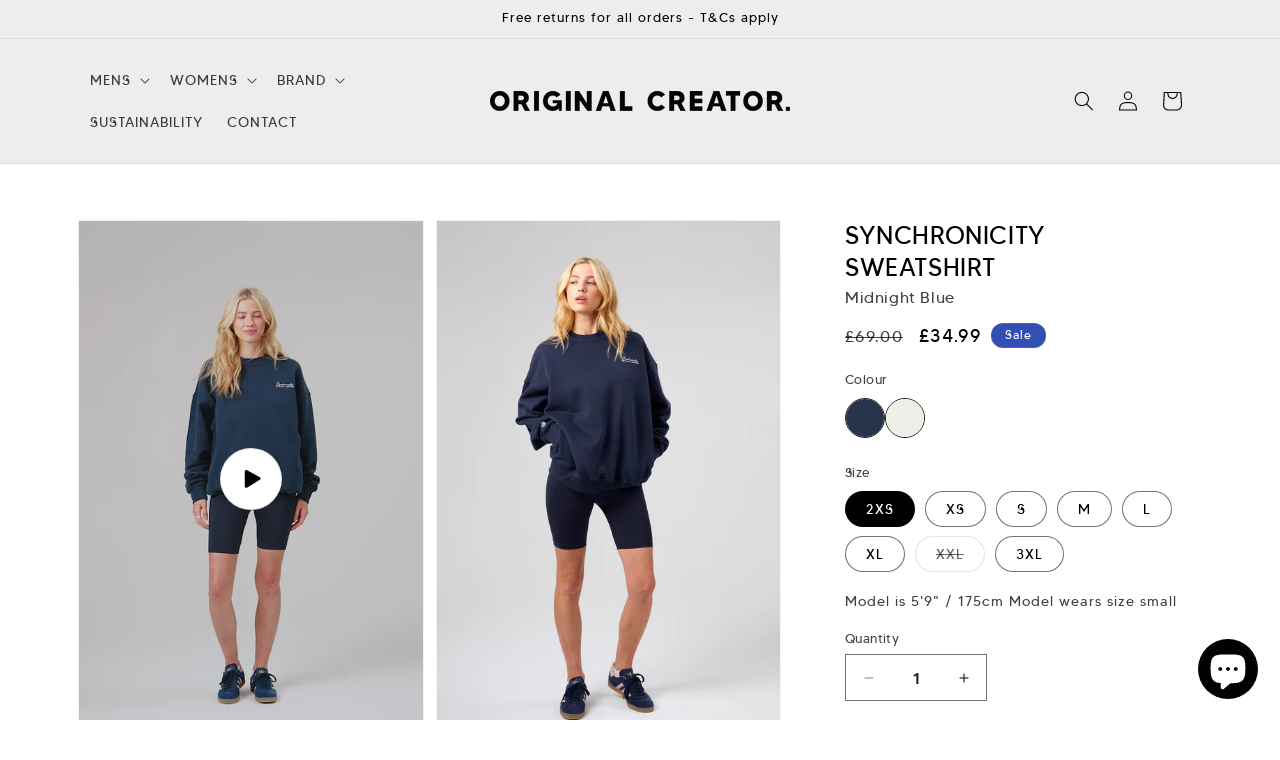

--- FILE ---
content_type: text/css
request_url: https://www.theoriginalcreator.com/cdn/shop/t/39/assets/oc-card-product.css?v=172949243391843806661751889391
body_size: -190
content:
.oc-card-product__media{position:relative;aspect-ratio:2 / 3}.oc-card-product__actions{position:absolute;top:0;left:0;width:100%;height:100%;display:flex;flex-direction:column;opacity:0;transition:opacity .2s ease}.oc-card-product:hover .oc-card-product__actions{opacity:1;transition:opacity .2s ease}.oc-card-product__clickthrough{display:block!important;flex-grow:1;padding:1rem}.oc-card-product__clickthrough .card__badge{margin-left:auto;width:fit-content}.oc-card-product__variants{display:flex;flex-direction:column;gap:1.5rem;background-color:#ffffffb3;padding:1.5rem 1rem 1rem}@media (max-width: 600px){.oc-card-product__actions{opacity:1}.oc-card-product__variants{display:none}}.oc-card-product__variant-title{font-size:1rem;line-height:1;margin:.5rem 0 1rem .5rem;text-transform:uppercase}.oc-card-product__variant-buttons{display:flex;align-items:center;gap:1rem}.oc-card-product__variant-button{text-decoration:none;font-size:1.3rem;color:rgb(var(--color-foreground));line-height:1;padding:.5rem}.oc-card-product__variant-button:hover{text-decoration:underline}.oc-card-product__variant-button.disabled{text-decoration:line-through;color:#999;font-weight:400}.oc-card-product__variant-swatches{display:flex;align-items:center;gap:1rem;padding-left:.5rem;padding-top:.5rem}.oc-card-product__variant-swatch{display:flex;align-items:center;justify-content:center;border:1px solid #1d1d1b;border-radius:999px;padding:0;height:20px;width:20px;overflow:hidden;transition:all .3s ease-out}.oc-card-product__variant-swatch:hover{transform:scale(1.1);transition:all .3s ease-out}.oc-card-product__variant-swatch-color{border:none;display:flex;flex-direction:column;height:20px;width:20px;transform:rotate(-45deg)}.oc-card-product__variant-swatch-color span{width:100%;flex:1}
/*# sourceMappingURL=/cdn/shop/t/39/assets/oc-card-product.css.map?v=172949243391843806661751889391 */
